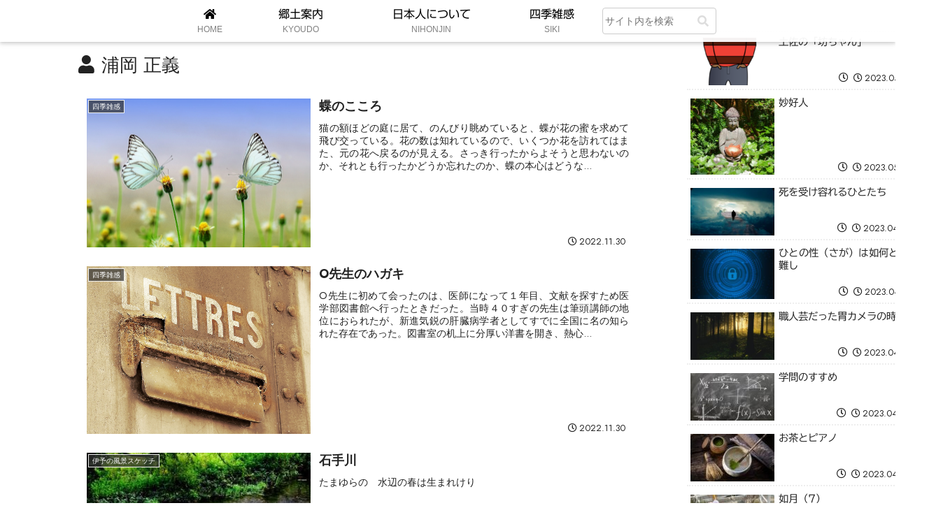

--- FILE ---
content_type: text/css
request_url: https://iyo-monogatari.jp/wp/wp-content/themes/cocoon-child-master/style.css?ver=6.8.3&fver=20250804061419
body_size: 4108
content:
@charset "UTF-8";

/*!
Theme Name: Cocoon Child
Template:   cocoon-master
Version:    1.1.0
*/

/************************************
** 子テーマ用のスタイルを書く
************************************/
/*必要ならばここにコードを書く*/
:root {
	--theme-color-lighter: #E5F6FF;
	--theme-color-light: #009CEA;
	--theme-color: #007cba;
	--theme-color-dark: #006ba1;
	--theme-color-darker: #005a87;
	--theme-color-darkest: #003651;
	--main-color-light: #777;
	--main-color-dark: #333;
	--gold: #ceb076;
	--kin-aka : #ea5506;  /* 金赤 */

	--health : rgba(77, 99, 159, .9);   /* 健康であるために 4d639f */
	--seikatu : rgba(53, 108, 146, .9);  /* 生活習慣病 356c92 */
	--cancer : rgba(58, 97, 79, .9);      /* ガン特集 c9ced1 */
	--onaka : rgba(223, 212, 190, .9);    /* おなかの病気 dfd4be */
	--igaku : rgba(146, 161, 166, .9);    /* 医学ミニ情報 92a1a6 */
	--nihonjin : rgba(166, 123, 45, .9); /* 日本人について a67b2d */
	--kyoudo : rgba(189, 165, 187, .9);   /* 郷土案内 bda5bb */

	--t-health : rgba(77, 99, 159, .4);   /* 健康であるために 4d639f */
	--t-seikatu : rgba(53, 108, 146, .4);  /* 生活習慣病 356c92 */
	--t-cancer : rgba(58, 97, 79, .4);      /* ガン特集 c9ced1 */
	--t-onaka : rgba(223, 212, 190, .4);    /* おなかの病気 dfd4be */
	--t-igaku : rgba(146, 161, 166, .4);    /* 医学ミニ情報 92a1a6 */
	--t-nihonjin : rgba(166, 123, 45, .4); /* 日本人について a67b2d */
	--t-kyoudo : rgba(189, 165, 187, .4);   /* 郷土案内 bda5bb */
}
div.error{
	display:none;
}
body {
	font-family: Jost, "Hiragino Sans", "ヒラギノ角ゴ ProN", "Hiragino Kaku Gothic ProN", "游ゴシック", YuGothic, "メイリオ", Meiryo, sans-serif !important;
	text-align: justify;
	text-justify: inter-ideograph;
}
#containter {
	margin-top: 0;
}
/* 見出し リセット */
.article h1, .article h2, .article h3, .article h4, .article h5, .article h6, .sidebar h1, .sidebar h2, .sidebar h3, .sidebar h4, .sidebar h5, .sidebar h6{
	color: #333;
	background: none;
	border: none;
	font-family: 'リュウミン B-KL';
	font-weight: normal;
	border-radius: 0;
	padding: 0;
	margin: 10px 0;
}
.article h2.title {
	display: inline-block;
	line-height: 1.5;
	border-bottom: 2px solid var(--theme-color);
	margin: 40px 0 20px;
}
h2.before-v-bar, h2.after-v-bar {
	position: relative;
	margin-bottom: 70px;
}
h2.before-v-bar:before {
	content: "";
	width: 1px;
	height: 50px;
	background: #aaa;
	position: absolute;
	top: -55px;
	left: 0;
	right: 0;
	margin: auto;
}
.bg-image-box .title-box {
	width: 200px;
	height: 200px;
	backdrop-filter: blur(6px);
	background-color: rgba(102,0,0,.75) ;
}
.bg-image-box .title-box h2 {
	color: white;
	text-shadow: 1px 1px 1px black;
}
#sidebar h1, #sidebar h2, #sidebar h3, #sidebar h4, #sidebar h5, #sidebar h6{
	font-family: 'TBUDゴシック R';
	padding-left: 5px;
	border-left: 4px solid var(--theme-color-dark);
}
#sidebar h1 { font-size: 1.5rem; }
#sidebar h2 { font-size: 1.4rem; }
#sidebar h3 { font-size: 1.3rem; }
#sidebar h4 { font-size: 1.2rem; }
#sidebar h5 { font-size: 1.1rem; }
#sidebar h6 { font-size: 1rem; }
.header, header, entry-title, .date-tags, .single #header-in {
	display: none;
}
/* パンくずリスト */
.breadcrumb {
	font-size: .95rem;
}
.breadcrumb a {
	color: #333;
}
.breadcrumb a:hover {
	color: #aaa;
}
.breadcrumb .fa-folder,
.breadcrumb .fa-file {
	display: none; /*非表示*/
}
.breadcrumb-item + .breadcrumb-item::before {
	display: none;
}
.desc {
	font-size: .97rem;
}

/* navi メニュー ****************************** */
body.home #container {
	margin-top: 100px;
}
.appeal {
	background-size: cover;
}
.appeal-content {
	background: none;
}
.appeal-title {
	font-family: '教科書ICA M';
	font-size: 3.4rem;
	font-weight: normal;
	color: white;
	text-shadow: 2px 2px 2px grey;
}
nav {
	position: absolute;
	top: 0;
	left: 0;
	z-index: 9;
}
#navi .navi-in > ul > li {
	transition: 0.5s linear; /* アニメーションした画像が元のサイズに戻るとき */
}
#navi .navi-in > ul > li:hover {
	border-bottom: 4px solid var(--theme-color);
	transition-duration: 0.2s;	/*変化に掛かる時間*/
	animation-timing-function: ease;
}
.fixed-header .navi, body:not(.home) #navi {
	background-color: rgba(255, 255, 255, .95)!important;
	box-shadow: 0 1px 2px -1px rgba(0,0,0,.1), 0 3px 4px 0 rgba(0,0,0,.1), 0 1px 10px 0 rgba(0,0,0,.1);
}
.navi-in a {
	font-family: Jost, '新ゴ R';
}
/* 現在のurlからメニューをハイライト */
body:not(.home) #navi .navi-in a.active{
 background-color: var(--theme-color-lighter); /*テーマカラーより若干濃く*/
}
/* nav 内の検索ボックス */
#navi .nav-search {
	height: auto;
	line-height: 30px;
}
#navi .search-box {
	margin: 11px 6px 0;
}
#navi .search-box input {
	font-size: .85rem;
	padding: 3px;
}
#navi .search-submit {
	font-size: 1rem;
	top: calc(50% - 14px);
}
#footer{
	position: relative;
	width: 100vw;
	left: 50%;
	right: 50%;
	margin: 0 -50vw;
}
/* 共通 */
.opacity-0 {
	opacity: 0;
}
.d-none {
	display: none;
}
/*子要素の幅を親要素の幅まで広げる*/
.full-wide{
	position: relative;
	width: 100vw;
	left: 50%;
	right: 50%;
	padding: 0;
	margin: 30px -50vw;
	background-repeat:  no-repeat; /* 画像の繰り返し  */
	background-position: center center;
}
/*本文背景のパララックスが画像*/
.bg_dark{
	color: white;
	text-shadow: 1px 1px 1px #000;  
}
.bg_dark::before {
	content: '';
	position: absolute;
	/* 輪郭がぼやけてしまうのでブラー範囲を広げる */
	top: -5px;
	bottom: -5px;
	left: -5px;
	right: -5px;
	background: inherit;
	filter: brightness(.4);
	z-index: -1;
}
.bg_cover {
	height: 500px;
	max-height: 50vh;
}
.content_center {
	display:flex;
	position: relative; /*これがないと前面のcover画像が表示されない*/
	justify-content: center;
	align-items: center;
	overflow: hidden;
	z-index: 0;
	background-attachment: fixed !important;
}
.pointer:hover {
	cursor: pointer;
}
/* 投稿ページに追加された ヘッダー部 eye-catch  */
.single .eye-catch-box, .category .eye-catch-box{
	position: relative;
	justify-content: center;
	align-items: center;
	margin: 100px auto;
	max-width: 1000px;
}
.single .title-box, .category .title-box{
	position: absolute;
	padding: 40px;
	margin: 0 auto;
	width: calc(100% - 140px);
	bottom: -80px;
	box-shadow: 10px 0px 8px -10px rgba(3, 0, 0, 1), -10px 0px 8px -10px rgba(3, 0, 0, 1);
	background-color: white;
}
.single .title-box .title{
	padding: 0;
	margin: 6px 0 !important;
	box-sizing: border-box;
	overflow: break-word;
}
.title-box .jp {
	font-family: 'リュウミン B-KL';
}
/* 投稿ページとカテゴリー一覧ページのアイキャッチ */
.eye-catch-box .categories, {
	display: block;
	color: var(--theme-color);
	line-height: 1;
	font-size: .9rem;
}
.eye-catch-box .eye-catch-img {
	width: 100%;
	height: 400px;
}
.category .eye-catch-box .eye-catch-img {
	height: 350px;
}
.eye-catch-img img {
	width: 100%!important;
	height: 400px;
	object-fit: cover;
}
.single .eye-catch-box .time {
	display: block;
	line-height: 1;
	font-size: .8rem;
	color: #555;
}
/* カテゴリーボックス categories */
#categories {
	display: grid;
	grid-template-columns: repeat(4, 1fr);
	grid-auto-rows: minmax(100px, auto);
	gap: 20px;
}
#categories .cat_box {
	position: relative;
}
#categories .cat_box:hover {
	cursor: pointer;
}
#categories .cat_img {
	overflow: hidden;
}
#categories .cat_img img {
	width: 100%;
	height: 200px;
	object-fit: cover;
	transition: 1s linear;
}
#categories .cat_box:hover .cat_img img {
	transform: scale(1.2);
	transition: .5s ease-in-out;
}
#categories .text_box {
	position: relative;
	width: calc(100% - 40px);
	margin-left: auto;
	padding: 20px;
	background-color: white;
	top: -60px;
	right: 0;
}
#categories .text_box .cat_title {
	display: inline-block;
	font-size: 1.2rem;
	margin: 10px 0 0;
}
#categories .text_box .cat_text {
	font-family: 'リュウミン R-KL';
	font-size: 1.05rem;
	letter-spacing: -0.05rem;
	margin-top: 18px;
	margin-bottom: 0!important;
}
#categories .cat_box:hover .cat_text {
	color: var(--theme-color-darker);
	transition: 1s all;
}
#categories .cat_box:nth-child(1) .cat_title{
	border-bottom: 3px solid #ffa8a8;
}
#categories .cat_box:nth-child(6) .cat_title{
	border-bottom: 3px solid #ffa8d3;
}
#categories .cat_box:nth-child(2) .cat_title{
	border-bottom: 3px solid #ffa8ff;
}
#categories .cat_box:nth-child(7) .cat_title{
	border-bottom: 3px solid #d3a8ff;
}
#categories .cat_box:nth-child(3) .cat_title{
	border-bottom: 3px solid #a8a8ff;
}
#categories .cat_box:nth-child(8) .cat_title{
	border-bottom: 3px solid #a8d3ff;
}
#categories .cat_box:nth-child(4) .cat_title{
	border-bottom: 3px solid #a8ffff;
}
#categories .cat_box:nth-child(9) .cat_title{
	border-bottom: 3px solid #a8ffd3;
}
#categories .cat_box:nth-child(5) .cat_title{
	border-bottom: 3px solid #a8ffa8;
}
/*　----------------　カルーセル　--------------------*/
body.home main#main {
	padding-top: 0;
	padding: 20px 0;
}
body.home .entry-content {
	/*margin-top: 0;*/
}
body.home #content-in.wrap {
	width: 100%;
}
/* 記事内画像（img）＋リンク(a)にhoverで隣接イメージを拡大 */
figure.carousel-entry-card-thumb, figure.card-thumb{
	overflow: hidden;
	margin-bottom: 0; /* overflowと合わせて必須 */
}
.card-thumb img:hover, .a-wrap:hover img, .owl-carousel img:hover {
	transform: scale(1.2);	/*画像の拡大率*/
	transition-duration: 0.5s;	/*変化に掛かる時間*/
	animation-timing-function: ease;
}
.card-thumb img, .owl-carousel img {
	height: 100%;
	vertical-align: bottom; /* 下にできる余白を除去 */
	transition: 1s linear; /* アニメーションした画像が元のサイズに戻るとき */
}
.card-thumb img.carousel-entry-card-thumb-image {
	display: inline-block;
}
.wp-post-carousel-image {
	position: relative;
	height: 100%;
}
.wp-posts-carousel-title {
	position: absolute;
	bottom: 0;
	left: 0;
}
/************************************
**　トップ新着・人気・関連記事ウィジェット 投稿日・更新日表示
************************************/
.widget-entry-card-title {
	font-family: 'TBUDゴシック R';
	font-size: .9rem;
}
.widget-entry-card-date {
	display: block;
	position: absolute;
	right: 0;/*右寄せ*/
	bottom: 0;
	font-size: 18px; /*フォントサイズ*/
}
.widget-entry-card-date::before{ /*投稿日のアイコンの変更*/
	font-family: "Font Awesome 5 Free";
	content: "\f017"; /*fa-clockアイコン*/
	font-weight: 400; /*アイコンの種類regular*/
	padding-right: 0px; /*右余白*/
	font-size: 14px; /*フォントサイズ*/
}
.widget-entry-card-update-date::before{ /*更新日のアイコンの変更*/
	font-family: "Font Awesome 5 Free";
	content: "\f1da"; /*fa-historyアイコン*/
	font-weight: 900; /*アイコンの種類solid*/
	padding-right: 5px; /*右余白*/
	font-size: 14px; /*フォントサイズ*/
}
.widget-entry-cards.ranking-visible .card-thumb::before {
	width: 22px;
	height: 24px;
}
body.slug-sketch .entry-content, body.slug-iyo-view .entry-content{
	font-size: 2rem;
	font-family: '教科書ICA M';
}
body.slug-sketch .article img, body.slug-iyo-view .article img {
	/*width: 100%;
	height: 480px;
	margin-top: 40px;
	object-fit: cover;*/
}
@media screen and (max-width: 1300px) {
	#categories {
		grid-template-columns: repeat(3, 1fr);
	}
	.post-update {
		display: none;
	}
}
@media screen and (max-width: 1023px) {
	#categories {
		grid-template-columns: repeat(2, 1fr);
	}
}
@media screen and (max-width: 768px) {
	#categories {
		grid-template-columns: repeat(1, 1fr);
	}
}

--- FILE ---
content_type: text/css
request_url: https://iyo-monogatari.jp/wp/wp-content/themes/cocoon-child-master/mega-menu.css
body_size: 448
content:
@charset "UTF-8";

/*!
Mega Menu CSS
Version:    0.0.1
*/

.mega-menu {
	position: absolute;
	width: 100vw;
	left: 50%;
	right: 50%;
	padding: 0;
	background-color: black;
	z-index: 99999;
}
.mega-menu-inner {
	width: 100%;
	max-width: 1100px;
	margin: 0 auto;
}
.mega-menu .item-box {
	width: 100%;
	padding: 10px;
	border: 1px solid rgba(250,250,250,.05);
}
.mega-menu .item-box:hover {
	cursor: pointer;
	background-color: rgba(250,250,250,.07);
}
.mega-menu .item-box.opacity-0:hover {
	cursor: default;
}
.mega-menu .item-box .image-box {
	flex: 0 0 80px;
	width: 80px;
	height: 80px;
	border-radius: 50%;
	margin: 10px;
	overflow: hidden;
}
.mega-menu .item-box .image-box .image {
	background-position: center center;
	background-repeat: no-repeat;
	background-size: cover;
	height: 100%;
	width: 100%;
	transition-property: transform;
	transition-duration: 0.5s;
	transition-timing-function: ease;
}
.mega-menu .item-box:hover .image-box .image{
	transform: scale(1.3);
}
.mega-menu .item-box .title-box {
	margin: auto 0;
}
.mega-menu .item-box .title {
	color: white;
	font-size: .95rem;
	font-weight: bold;
}
.mega-menu .item-box .sub-title {
	color: gray;
	font-size: .85rem;
	font-family: Jost;
}

--- FILE ---
content_type: application/javascript
request_url: https://iyo-monogatari.jp/wp/wp-content/themes/cocoon-child-master/mega-menu.js
body_size: 1213
content:
/* navi メニュー ホバー */
function mouseOverMenu(target){
	let title_arr = [];
	let item_arr = $('.item-box');
	let img_arr = [];
	const href = 'https://iyo-monogatari.jp/img/mega-menu/'; // 画像パス
	switch(target) {
		case '郷土案内' :
			title_arr = ['伊予物語','記憶に残る伊予人','伊予の風景スケッチ','愛媛県展望'];
			img_arr = ['iyo-history','iyo-people','iyo-view','ehime'];
			break;
		case '日本人について' :
			title_arr = ['日本人の起源','日本史ひとこま','日本人気質','日本人の宗教心','日本人風雅考','興味深い日本人','医学史ひとこま','旅のスケッチ'];
			img_arr = ['origin','nihonsi','character','religious-spirit','fuga','interesting-japanese','history-of-medicine','sketch'];
			break;

		case '四季雑感' :
			title_arr = ['世界史ひとこま','興味深い外国人','海外紀行','四季雑感'];
			img_arr = ['sekaisi','interest-foreigner','kaigai','siki'];
			break;
	}
	changeMegaMenu();
	// 項目数が4を超えたら2行目を表示
	title_arr.length > 4 ? $('.mega-menu-inner.inner-2').removeClass('d-none') : $('.mega-menu-inner.inner-2').addClass('d-none');
	// 項目内容の入替
	function changeMegaMenu(){
		var i = 0;
		item_arr.each(function(){
			let sub_title = img_arr[i];
			$(this).find('.title').text(title_arr[i]);
			$(this).find('.sub-title').text(sub_title);
			$(this).find('.image').attr('style','background-image:url('+href+sub_title+'.jpg);');
			i++;
		});
	}
}
// 項目のクリックでハイパーリンク
$('.item-box').on('click', function(){
	let href = $(this).find('.sub-title').text();
	if(href){
		window.location.href = href;
	}
});

// mega_menu 初期位置
var mega_menu = $('.mega-menu');
$(function(){
	$('.mega-menu').insertAfter($('body'));
	mega_menu_pos_reset(); // mega_menu の絶対位置指定
});
// mega_menu の位置（リセット）
function mega_menu_pos_reset(){
	var nav_height =$('nav').height();
	mega_menu.offset({top:nav_height});
}
// navi メニューホバー
$('#navi a').on('mouseenter',function(){
	let name = $(this).find('.item-label').text();
	mouseOverMenu(name);
	switch(name) {
		case '' :
			break;
		default:
			mega_menu.removeClass('d-none');
			break;
	}	
});
// navi メニューリーブ
$('#navi a').on('mouseleave',function(){
	let name = $(this).find('.item-label').text();
	mega_menu.addClass('d-none');
});
// mega menu ホバー
$(mega_menu).on('mouseenter',function(){
	$(this).removeClass('d-none');
});
// mega menu リーブ
$(mega_menu).on('mouseleave',function(){
	$(this).addClass('d-none');
});


--- FILE ---
content_type: application/javascript
request_url: https://iyo-monogatari.jp/wp/wp-content/themes/cocoon-child-master/javascript.js?ver=6.8.3&fver=20250804061131
body_size: 1298
content:
//ここに追加したいJavaScript、jQueryを記入してください。
//このJavaScriptファイルは、親テーマのJavaScriptファイルのあとに呼び出されます。
//JavaScriptやjQueryで親テーマのjavascript.jsに加えて関数を記入したい時に使用します。

/* ページ内リンクのズレ修正／アニメーション移動 */
$(function () {
	var headerHight = 72; //ヘッダの高さ
	$('a[href^=#]').click(function(){
		var href= $(this).attr("href");
		var target = $(href == "#" || href == "" ? 'html' : href);
		var position = target.offset().top-headerHight; //ヘッダの高さ分位置をずらす
		$("html, body").animate({scrollTop:position}, 1300, "swing");
		return false;
	});
});

$('body.single .entry-content img').first().remove();
$(".error404 h1.entry-title").remove();
$(".error404 img.not-found").remove();
$('.error404 article.article').prepend('<div class="img_box"><div class="message">404</div><div class="overlay"></div></div>');

/* パンくずリストの > の形を変更 */
let args = $('.fa-angle-right');
args.each(function(index) {
	$(this).removeClass('fas fa-angle-right');
	$(this).addClass('fas fa-chevron-right');
});

/* パンくずリスト 投稿記事のみ
	画面上部から下部へ 画面下部から丈夫へ移動
*/
/*
let breadcrumb = $('#breadcrumb');
let breadcrumb_initial_top = $('#breadcrumb').offset().top; // パンくずリストの初期位置
let main_top = $('main').offset().top;
let top_flg = true;
let bottom_flg = false;
$(window).scroll(function(){
	let w_scroll_top = $(window).scrollTop(); // スクロール中の画面の最上部からの位置（どのくらい画面がスクロールしたか）
	if( w_scroll_top > main_top && bottom_flg === false) {
		breadcrumb.insertAfter($('main article:first'));
		top_flg = false;
		bottom_flg = true;
	}
	if( w_scroll_top < main_top && top_flg === false) {
		breadcrumb.insertBefore($('main article:first'));
		top_flg = true;
		bottom_flg = false;
	}
});
*/
// メニューの現在位置を取得
$(function(){
	const href = location.href; // https://iyo-monogatari.jp/kyoudo/
	const host = location.host; // iyo-monogatari.jp
	const href_arr = href.match(/([^\/.]+)/g); // Array(6) [ "https:", "iyo-monogatari", "jp", "kyoudo", "", "" ]
	const active_menu = href_arr[3]; // 配列の4番目の項目を取得
	console.log('href_arr = '+href_arr+', active_menu = '+active_menu);
	const target = $('#navi').find('a[href$="'+active_menu+'"]');
	target.addClass('active');
});
